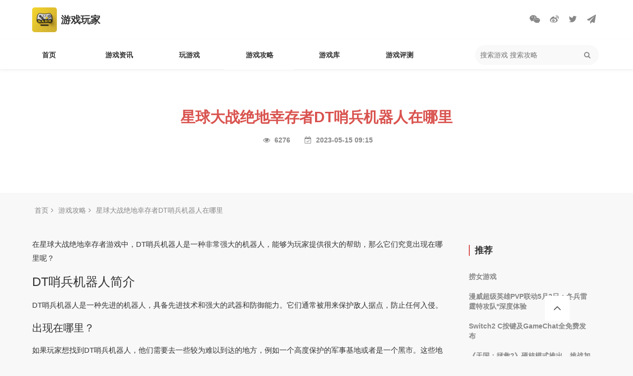

--- FILE ---
content_type: text/html; charset=utf-8
request_url: https://www.thegamem.com/youxigonglue/1319.html
body_size: 5286
content:
<!DOCTYPE html>
<!--[if lt IE 7]>
<html class="lt-ie9 lt-ie8 lt-ie7"> <![endif]-->
<!--[if IE 7]>
<html class="lt-ie9 lt-ie8"> <![endif]-->
<!--[if IE 8]>
<html class="lt-ie9"> <![endif]-->
<!--[if gt IE 8]><!-->
<html class=""> <!--<![endif]-->
<head>
    <meta http-equiv="Content-Type" content="text/html; charset=UTF-8">
    <meta http-equiv="X-UA-Compatible" content="IE=edge,Chrome=1">
    <meta name="viewport" content="width=device-width,initial-scale=1.0,maximum-scale=1.0,scale=1">
    <meta name="renderer" content="webkit">
    <title>星球大战绝地幸存者DT哨兵机器人在哪里 - 游戏玩家</title>
    <meta name="keywords" content="星球大战绝地：幸存者"/>
    <meta name="description" content="在星球大战绝地幸存者游戏中，DT哨兵机器人是一种非常强大的机器人，能够为玩家提供很大的帮助，那么它们究竟出现在哪里呢？"/>

    <link rel="shortcut icon" href="/assets/img/favicon.ico" type="image/x-icon"/>
    <link rel="stylesheet" media="screen" href="/assets/css/bootstrap.min.css?v=1768884912"/>
    <link rel="stylesheet" media="screen" href="/assets/libs/font-awesome/css/font-awesome.min.css?v=1768884912"/>
    <link rel="stylesheet" media="screen" href="/assets/libs/fastadmin-layer/dist/theme/default/layer.css?v=1768884912"/>
    <link rel="stylesheet" media="screen" href="/assets/addons/cms/css/swiper.min.css?v=1768884912">
    <link rel="stylesheet" media="screen" href="/assets/addons/cms/css/share.min.css?v=1768884912">
    <link rel="stylesheet" media="screen" href="/assets/addons/cms/css/iconfont.css?v=1768884912">
    <link rel="stylesheet" media="screen" href="/assets/addons/default/css/common.css?v=1768884912"/>

    <script>
        var _hmt = _hmt || [];
        (function() {
            var hm = document.createElement("script");
            hm.src = "https://hm.baidu.com/hm.js?169341507a1acfc7b185033c3018511a";
            var s = document.getElementsByTagName("script")[0];
            s.parentNode.insertBefore(hm, s);
        })();
    </script>

</head>
<body>

<div class="headerlogobar">
    <div class="headerlogo">
        <a href="/">
            <div class="navbar-logo">
                <img src="/assets/addons/default/image/logo.webp"/>
                <h1 class="navbar-title">游戏玩家</h1>
            </div>
        </a>

        <ul class="sharebar">
            <li><a href="javascript:void(0);" class="weixin"><i class="fa fa-weixin"></i></a></li>
            <li><a href="javascript:void(0);" class="weibo"><i class="fa fa-weibo"></i></a></li>
            <li><a href="javascript:void(0);" class="email"><i class="fa fa-twitter"></i></a></li>
            <li><a href="javascript:void(0);" class="send"><i class="fa fa-paper-plane"></i></a></li>
        </ul>
    </div>
</div>


<div class="header">
    <div class="navbar">
        <div class="navbar-nav">
            <ul class="navbar-navul">
                                    <li class="navbar-navli ">
                        <a href="/">首页</a>
                                            </li>
                                    <li class="navbar-navli ">
                        <a href="/youxizixun.html">游戏资讯</a>
                                                <ul class="navbar-nav-sonul">
                                                        <li><a href="/kuaixun.html" target="_blank">快讯</a> </li>
                                                        <li><a href="/zixun.html" target="_blank">资讯</a> </li>
                                                        <li><a href="/shouyouxinwen.html" target="_blank">手游新闻</a> </li>
                                                        <li><a href="/danjizixun.html" target="_blank">单机资讯</a> </li>
                                                        <li><a href="/wangyouzixun.html" target="_blank">网游资讯</a> </li>
                                                        <li><a href="/qianzhanwenzhang.html" target="_blank">前瞻文章</a> </li>
                                                    </ul>
                                            </li>
                                    <li class="navbar-navli ">
                        <a href="/wanyouxi.html">玩游戏</a>
                                            </li>
                                    <li class="navbar-navli  active">
                        <a href="/youxigonglue.html">游戏攻略</a>
                                            </li>
                                    <li class="navbar-navli ">
                        <a href="/youxiku.html">游戏库</a>
                                                <ul class="navbar-nav-sonul">
                                                        <li><a href="/shouyou.html" target="_blank">手游</a> </li>
                                                        <li><a href="/steam.html" target="_blank">steam</a> </li>
                                                    </ul>
                                            </li>
                                    <li class="navbar-navli ">
                        <a href="/youxipingce.html">游戏评测</a>
                                            </li>
                            </ul>
        </div>
        <div class="navbar-tool">
            <div class="navbar-search">
                <form action="/s.html" method="get">
                    <input type="hidden" name="__searchtoken__" value="c0842f8cca91aef32c549d1587990e7b" />                    <input name="q" data-suggestion-url="/addons/cms/search/suggestion.html" type="search" placeholder="搜索游戏 搜索攻略"/>
                    <button type="submit" class="navbar-search_icon">
                        <i class="fa fa-search fa-1x" aria-hidden="true"></i>
                    </button>
                </form>
            </div>
        </div>

    </div>

</div>

<main class="main-content">
    
<div class="show-headerbar">
    <h1 class="show-headertitle">星球大战绝地幸存者DT哨兵机器人在哪里</h1>
    <div class="show-headertool">
                <i class="fa fa-eye" aria-hidden="true"></i>
        <span class="show-headerviews">6276</span>
        <i class="fa fa-calendar-check-o" aria-hidden="true"></i>
        <span class="show-headertime">2023-05-15 09:15</span>
    </div>
</div>

<div class="breadbar">
    <ul>
        <li><a href="\">首页</a><i class="fa fa-angle-right" aria-hidden="true"></i></li>
        <li><a href="/youxigonglue.html">游戏攻略</a><i class="fa fa-angle-right" aria-hidden="true"></i></li>
        <li><a href="/youxigonglue/1319.html">星球大战绝地幸存者DT哨兵机器人在哪里</a></li>
    </ul>
</div>

<div class="show-contentbar">
    <div class="show-contentinfo">
        <p>在星球大战绝地幸存者游戏中，DT哨兵机器人是一种非常强大的机器人，能够为玩家提供很大的帮助，那么它们究竟出现在哪里呢？</p>

<h2>DT哨兵机器人简介</h2>
<p>DT哨兵机器人是一种先进的机器人，具备先进技术和强大的武器和防御能力。它们通常被用来保护敌人据点，防止任何入侵。</p>

<h3>出现在哪里？</h3>
<p>如果玩家想找到DT哨兵机器人，他们需要去一些较为难以到达的地方，例如一个高度保护的军事基地或者是一个黑市。这些地方往往是被敌人保护的，所以玩家需要时刻保持警惕，注意敌人的动向。</p>

<p>如果玩家能够成功地打败这些敌人，他们将有机会获得一些可观的奖励和经验，使他们在游戏中变得更加强大。</p>

<h3>战术建议</h3>
<p>要打败DT哨兵机器人，玩家需要使用正确的战术。最好的战术是使用远程武器进行攻击，避免直接接触机器人。如果玩家必须近身攻击，他们应该尽可能地躲避DT哨兵机器人的攻击，并尽快解除它的防御力，这样才能顺利地摧毁它。</p>

<h2>结论</h2>
<p>DT哨兵机器人是星球大战绝地幸存者游戏中一种强大而危险的敌人。要找到它们需要走很长的路，需要玩家具备足够的技能和战术策略。打败DT哨兵机器人有很大的奖励，也是游戏中不可或缺的一部分。</p>

        <div class="mianze">
            本网站登载此文出于传递更多信息之目的，并不意味着赞同其观点或证实其描述。如有异议（包含但不限于文字、图片侵权）请联系工作人员删除文章。
        </div>

        <div class="show-taglist">
            标签：
                        <a href="/tag/xingqiudazhanjuedixingcunzhe1.html">星球大战绝地：幸存者</a>
                    </div>


        <div class="show-sharebar">
            <div><i class="fa fa-share-alt"></i> &nbsp;分享这篇文章</div>
            <div class="show-shareitem">
                <a href=""  target="_blank" data-original-title="分享到新浪微博">
                    <i class="fa fa-weibo"></i>
                </a>
                <a href="" target="_blank" data-original-title="分享到微信">
                    <i class="fa fa-weixin"></i>
                </a>
                <a href="" target="_blank" data-original-title="分享到 Facebook">
                    <i class="fa fa-facebook"></i>
                </a>
                <a href="" target="_blank" data-original-title="分享到 Twitter">
                    <i class="fa fa-twitter"></i>
                </a>
                <a href="" target="_blank" data-original-title="分享到 Linkedin">
                    <i class="fa fa-paper-plane"></i>
                </a>
            </div>
        </div>

        <div class="relatedbar">
    <div class="relatedbar-title">相关文章</div>
    <ul class="relatedbar-ul">
                <li>
            <div class="relateditem-left">
                <a href="/danjizixun/3023.html" target="_blank"><h2 class="relateditem-title">《星球大战绝地：幸存者》新补丁优化性能 但有一代价</h2></a>
                <div class="relateditem-taglist">
                                        <a href="/tag/xingqiudazhanjuedixingcunzhe1.html" target="_blank">星球大战绝地：幸存者</a>
                                    </div>
                <div class="relateditem-tool">2023-09-25</div>
            </div>
            <div class="relateditem-img">
                <a href="/danjizixun/3023.html" target="_blank"><img lazyload="auto" src="https://www.thegamem.com/uploads/20230925/6507b7134b778_550.jpg" alt="《星球大战绝地：幸存者》新补丁优化性能 但有一代价"/></a>
            </div>
        </li>
                <li>
            <div class="relateditem-left">
                <a href="/danjizixun/2935.html" target="_blank"><h2 class="relateditem-title">《星球大战绝地：幸存者》更新DLSS 2支持 优化性能问题</h2></a>
                <div class="relateditem-taglist">
                                        <a href="/tag/xingqiudazhanjuedixingcunzhe1.html" target="_blank">星球大战绝地：幸存者</a>
                                    </div>
                <div class="relateditem-tool">2023-09-13</div>
            </div>
            <div class="relateditem-img">
                <a href="/danjizixun/2935.html" target="_blank"><img lazyload="auto" src="https://www.thegamem.com/uploads/20230913/64f7e55d211a9_550.jpg" alt="《星球大战绝地：幸存者》更新DLSS 2支持 优化性能问题"/></a>
            </div>
        </li>
                <li>
            <div class="relateditem-left">
                <a href="/danjizixun/2301.html" target="_blank"><h2 class="relateditem-title">《星球大战绝地：幸存者》6.5补丁更新发布 改进主机端稳定性</h2></a>
                <div class="relateditem-taglist">
                                        <a href="/tag/xingqiudazhanjuedixingcunzhe1.html" target="_blank">星球大战绝地：幸存者</a>
                                    </div>
                <div class="relateditem-tool">2023-07-23</div>
            </div>
            <div class="relateditem-img">
                <a href="/danjizixun/2301.html" target="_blank"><img lazyload="auto" src="https://www.thegamem.com/uploads/20230721/64b74d00c30ee_550.jpg" alt="《星球大战绝地：幸存者》6.5补丁更新发布 改进主机端稳定性"/></a>
            </div>
        </li>
                <li>
            <div class="relateditem-left">
                <a href="/danjizixun/1920.html" target="_blank"><h2 class="relateditem-title">《星球大战绝地：幸存者》修复赏金猎人任务NPC隐身BUG</h2></a>
                <div class="relateditem-taglist">
                                        <a href="/tag/xingqiudazhanjuedixingcunzhe1.html" target="_blank">星球大战绝地：幸存者</a>
                                    </div>
                <div class="relateditem-tool">2023-06-22</div>
            </div>
            <div class="relateditem-img">
                <a href="/danjizixun/1920.html" target="_blank"><img lazyload="auto" src="https://www.thegamem.com/uploads/20230622/649264e721468_550.png" alt="《星球大战绝地：幸存者》修复赏金猎人任务NPC隐身BUG"/></a>
            </div>
        </li>
            </ul>
</div>

    </div>

    <div class="show-rightbar" style="position: sticky;top: 200px;">
        <div class="list-newlistbar">
            <div class="list-newlisttitle">推荐</div>
            <ul class="list-newlist">
                                <li><a href="/zixun/4479.html" alt="捞女游戏" title="捞女游戏">捞女游戏</a></li>
                                <li><a href="/zixun/4478.html" alt="漫威超级英雄PVP联动5月2日：冬兵雷霆特攻队*深度体验" title="漫威超级英雄PVP联动5月2日：冬兵雷霆特攻队*深度体验">漫威超级英雄PVP联动5月2日：冬兵雷霆特攻队*深度体验</a></li>
                                <li><a href="/danjizixun/4477.html" alt="Switch2 C按键及GameChat全免费发布" title="Switch2 C按键及GameChat全免费发布">Switch2 C按键及GameChat全免费发布</a></li>
                                <li><a href="/danjizixun/4476.html" alt="《天国：拯救2》硬核模式推出，挑战加倍！" title="《天国：拯救2》硬核模式推出，挑战加倍！">《天国：拯救2》硬核模式推出，挑战加倍！</a></li>
                                <li><a href="/danjizixun/4475.html" alt="《CookingCompanions》心理恐怖视觉小说发布" title="《CookingCompanions》心理恐怖视觉小说发布">《CookingCompanions》心理恐怖视觉小说发布</a></li>
                                <li><a href="/danjizixun/4473.html" alt="《Nubs!:Arena》限时免费领取！2025年5月15日发布" title="《Nubs!:Arena》限时免费领取！2025年5月15日发布">《Nubs!:Arena》限时免费领取！2025年5月15日发布</a></li>
                            </ul>
        </div>

        <div class="list-newlistbar">
            <div class="list-newlisttitle">最多浏览</div>
            <ul class="list-newlist">
                                <li><a href="/danjizixun/4140.html" alt="研究显示《超级马里奥：奥德赛》可以治疗抑郁症" title="研究显示《超级马里奥：奥德赛》可以治疗抑郁症">研究显示《超级马里奥：奥德赛》可以治疗抑郁症</a></li>
                                <li><a href="/danjizixun/215.html" alt="《腐蚀》开发商因员工受威胁 取消GDC粉丝见面会计划" title="《腐蚀》开发商因员工受威胁 取消GDC粉丝见面会计划">《腐蚀》开发商因员工受威胁 取消GDC粉丝见面会计划</a></li>
                                <li><a href="/danjizixun/382.html" alt="《生化危机4：重制版》艾达王配音演员被网暴 被迫关闭Ins" title="《生化危机4：重制版》艾达王配音演员被网暴 被迫关闭Ins">《生化危机4：重制版》艾达王配音演员被网暴 被迫关闭Ins</a></li>
                                <li><a href="/danjizixun/469.html" alt="机车党福音！爆料称《极速骑行5》已准备好发售" title="机车党福音！爆料称《极速骑行5》已准备好发售">机车党福音！爆料称《极速骑行5》已准备好发售</a></li>
                                <li><a href="/kuaixun/1341.html" alt="帅气跆拳道《铁拳8》花郎角色参战影像及招式演示" title="帅气跆拳道《铁拳8》花郎角色参战影像及招式演示">帅气跆拳道《铁拳8》花郎角色参战影像及招式演示</a></li>
                                <li><a href="/danjizixun/627.html" alt="网传Xbox游戏展示会和《星空》直面会将持续2小时" title="网传Xbox游戏展示会和《星空》直面会将持续2小时">网传Xbox游戏展示会和《星空》直面会将持续2小时</a></li>
                            </ul>
        </div>

        <div class="list-joinbar">
            <h3 class="list-jointitle">加入我们</h3>
            <p>小白也能寻找到乐趣，找到自己的圈子的社群。<br><br>加入我们一起建设吧<br>发布属于自己的圈子</p>
        </div>
    </div>

</div>
</main>



<footer style="height: auto">
    <div class="footer-container">
        <div class="footer-container-top">

                        <!--判断是否有子级或高亮当前栏目-->
                        <!--判断是否有子级或高亮当前栏目-->
                        <div class="footer-inner-navbox">
                <span class="footer-inner-navtitle">游戏资讯</span>
                                <span class="footer-inner-navitem">
                                    <a href="/kuaixun.html">快讯</a>
                                    <a href="/zixun.html">资讯</a>
                                    <a href="/shouyouxinwen.html">手游新闻</a>
                                    <a href="/danjizixun.html">单机资讯</a>
                                    <a href="/wangyouzixun.html">网游资讯</a>
                                    <a href="/qianzhanwenzhang.html">前瞻文章</a>
                                </span>
                            </div>
                        <!--判断是否有子级或高亮当前栏目-->
                        <!--判断是否有子级或高亮当前栏目-->
                        <!--判断是否有子级或高亮当前栏目-->
                        <div class="footer-inner-navbox">
                <span class="footer-inner-navtitle">游戏库</span>
                                <span class="footer-inner-navitem">
                                    <a href="/shouyou.html">手游</a>
                                    <a href="/steam.html">steam</a>
                                </span>
                            </div>
                        <!--判断是否有子级或高亮当前栏目-->
                    </div>


        <div class="footer-inner">
            <div class="pull-left">
                Copyright&nbsp;©&nbsp;2026 All rights reserved. 游戏玩家                <a href="https://beian.miit.gov.cn" target="_blank"></a>
            </div>
            <div class="pull-right">
                <a href="/p/aboutus.html">关于我们</a>
                <a href="/p/mianzeshengming.html">免责声明</a>
                <a href="/addons/cms/sitemap/index.html">网站地图</a>
            </div>
        </div>

    </div>
</footer>

<div id="floatbtn">
    <!-- S 浮动按钮 -->

    <a id="back-to-top" class="hover" href="javascript:;">
        <i class="iconfont icon-backtotop"></i>
    </a>
    <!-- E 浮动按钮 -->
</div>


<script type="text/javascript" src="/assets/libs/jquery/dist/jquery.min.js?v=1768884912"></script>
<script type="text/javascript" src="/assets/libs/bootstrap/dist/js/bootstrap.min.js?v=1768884912"></script>
<script type="text/javascript" src="/assets/libs/fastadmin-layer/dist/layer.js?v=1768884912"></script>
<script type="text/javascript" src="/assets/libs/art-template/dist/template-native.js?v=1768884912"></script>
<script type="text/javascript" src="/assets/addons/cms/js/jquery.autocomplete.js?v=1768884912"></script>
<script type="text/javascript" src="/assets/addons/cms/js/swiper.min.js?v=1768884912"></script>
<script type="text/javascript" src="/assets/addons/cms/js/share.min.js?v=1768884912"></script>
<script type="text/javascript" src="/assets/addons/cms/js/cms.js?v=1768884912"></script>


<script type="text/javascript" src="/assets/addons/cms/js/common.js?v=1768884912"></script>

</body>
</html>


--- FILE ---
content_type: text/css
request_url: https://www.thegamem.com/assets/addons/default/css/common.css?v=1768884912
body_size: 4488
content:
body{font-family: -apple-system-font,"helvetica neue",Helvetica,"PingFang SC","Hiragino Sans GB",Arial,"Microsoft YaHei","Ã©Â»â€˜Ã¤Â½â€œ","Ã¥Â®â€¹Ã¤Â½â€œ",sans-serif;font-size: 14px;color: #333;background: #F8F8F9}
h1,h2,h3,h4,p,div,ul,li{margin: 0;padding: 0}
ul,li{list-style: none;}
a{text-decoration: none;color: inherit;}
a:hover{text-decoration: none}

.headerlogobar{width: 100%;background: #fff;padding: 10px 0;}
.headerlogo{width: 1150px;margin: auto;background: #fff;position: relative}
.navbar-logo{height: 50px;width: 180px;margin: 5px 5px 5px 0;display: flex;justify-content: flex-start}
.navbar-logo img{height: 50px;width: 50px;margin-right: 8px;border-radius: 5px;}
.sharebar{display: flex;justify-content: flex-end;position: absolute;right: 10px;top: 50%;transform: translate(0%, -50%);}
.sharebar li{margin-left: 20px;}
.sharebar li i{font-size: 18px;color: #888}

.blockstyle{background: #333 !important;color: #fff !important;}
.blockstyle_font{color: #fff !important;}

.header{width: 100%;position: sticky;top: 0;z-index: 15;background: #fff;transition: height .2s ease 0s;box-shadow: 0 2px 4px 0 rgb(223 223 225 / 50%);}
.navbar{width: 1150px;height: 60px;margin: auto;display: flex;justify-content: space-between}
.navbar-title{color: #333;font-size: 20px;font-weight: 700;line-height: 50px;}

.navbar-nav{width: 850px;margin-left: -40px;}
.navbar-navul{display: flex;justify-content: flex-start;width: 100%;list-style-type:none;color: #333;height: 60px;}
.navbar-navul li{flex: 1;line-height: 60px;font-size: 18px;color: #333;}
.navbar-navul .active{background: #fff;}
.navbar-nav-sonul li:hover a{color: #d9534f !important;}
.navbar-nav li a{text-decoration: none;transition: all 0.5s;display: block;width: 100%;text-align: center;font-size: 14px;font-weight: 700;}
.navbar-nav li:hover ul{transform: rotateX(0deg);padding: 10px 0}
.navbar-nav li ul{overflow: hidden;list-style-type:none;background: #fff;box-shadow: 0 2px 4px 0 rgb(114 114 115 / 50%);border-radius: 5px;width:100%;transform: rotateX(-90deg);transform-origin: center top;transition: transform 0.2s ease;will-change: max-height;}
.navbar-nav li ul li{height: 35px;line-height: 35px;text-align: center}

.navbar-tool{width: 330px;height: 100%;display: flex;justify-content: flex-end}
.navbar-search{width: 250px;height: 40px;display: flex;justify-content: flex-start;margin: 10px 0;overflow: hidden;background: #f9f9f9;border-radius: 50px;overflow: hidden}
.navbar-search input{width: 200px;border: none;outline: none;height: 100%;padding: 0 10px;background: #f9f9f9;}
.navbar-search_icon{margin: 5px 10px;border: none; background: #f9f9f9;color: #888}
.navbar-login{height: 30px;width: 60px;line-height: 30px;text-align: center;font-weight: 700;color:#333;background: #d9534f;border-radius: 50px;margin: 15px;}

.home-titlebar{width: 100%;height: 80px;line-height: 60px;color: #333;font-weight: 700;}
.home-title{font-size: 20px;}
.home-subtitle{font-size: 16px;padding-left: 10px}
.home-listtitle{font-size: 20px;}
.home-more{font-size: 16px;}
.home-more i{padding-left: 5px;color: #ccc;font-size: 20px;}
.home-more:hover i{color: #333}
.left{float: left}
.right{float: right}

.home-contentbar{width: 100%;}
.home-contentitem_flex{width: 1150px;margin: auto;padding-top: 20px;display: flex;justify-content: flex-start}
.home-headnewslist{width: 720px;}
.home-headnewslist ul{width:100%;text-align: justify;text-align-last:justify;}
.home-headnewslist ul li{display: inline-block;width: 31.5%;vertical-align: top;}
.home-headnewslist_img{width: 100%;height: 150px;margin-bottom: 14px;overflow: hidden}
.home-headnewslist_img img{width: 100%;height: 100%;object-fit: cover;}
.home-headnewslist_img:hover img{-webkit-transform: scale(1.05);-moz-transform: scale(1.05);-o-transform: scale(1.05);-ms-transform: scale(1.05);transform: scale(1.05);transition: all 0.8s;}

.home-headnewslist_title{font-size: 16px;height: 50px;margin-bottom: 30px;text-align: left;line-height: 24px;color: #333;font-weight: 700; overflow: hidden;
    text-overflow: ellipsis;display: -webkit-box;-webkit-line-clamp: 2;-webkit-box-orient: vertical;}

.home-headright{margin-left: 40px;width: 390px;}

/*.home-shortlist{width: 100%;}*/
/*.home-shortlist li{width: 100%;height: 90px;margin-bottom: 12px;background-color: #fff;border-radius: 4px;overflow: hidden;display: flex;justify-content: flex-start}*/
/*.home-shortlist li a{display: flex;justify-content: flex-start;}*/
/*.home-shortlist-img{height: 90px;width: 140px;}*/
/*.home-shortlist-img img{width: 100%;height: 100%;object-fit: cover;}*/
/*.home-shortlist-info{height: 90px;padding: 10px 20px;width: 250px;}*/
/*.home-shortlist-infotitle{height: 50px;text-align: left;line-height: 20px;color: #333;font-weight: 700; overflow: hidden;*/
/*    text-overflow: ellipsis;display: -webkit-box;-webkit-line-clamp: 2;-webkit-box-orient: vertical;}*/
/*.home-shortlist-views{float: right;color: #ccc;}*/

.home-contentitem{width: 1150px;margin: auto;padding-top: 20px;}
.articlelist{width:100%;text-align: justify;text-align-last:justify;}
.articlelist li{display: inline-block;width: 260px;vertical-align: top;border-radius: 5px;overflow: hidden}
.articlelist_img{width: 100%;height: 175px;margin-bottom: 14px;border-radius: 5px;overflow: hidden}
.articlelist_img img{width: 100%;height: 100%;object-fit: cover;}
.articlelist_title{font-size: 16px;height: 50px;margin-bottom: 30px;text-align: left;line-height: 24px;color: #333;font-weight: 700; overflow: hidden;text-overflow: ellipsis;display: -webkit-box;-webkit-line-clamp: 2;-webkit-box-orient: vertical;}

.home-extension-imageitem{overflow: hidden;position: relative;height: 300px;}
.home-extension-imageitem_cover{position: absolute;left: 0;right: 0;top: 0;bottom: 0;background-image: linear-gradient(180deg,rgba(255,255,255,0) 0,rgba(0,0,0,.5) 100%);z-index: 2;}
.home-extension-imageitem img{width: 100%;height: 100%;object-fit: cover;z-index: 3}
.home-extension-imageitem:hover img{-webkit-transform: scale(1.05);-moz-transform: scale(1.05);-o-transform: scale(1.05);-ms-transform: scale(1.05);transform: scale(1.05);transition: all 0.8s;}
.home-extension-imageitem h4{position: absolute;bottom:0px;left: 0;width: 100%;padding: 10px;font-size: 16px;color: #fff;font-weight: 700;z-index: 3}

.home-imageitem{overflow: hidden;position: relative;height: 250px;}
.home-imageitem_cover{position: absolute;left: 0;right: 0;top: 0;bottom: 0;background-image: linear-gradient(180deg,rgba(255,255,255,0) 0,rgba(0,0,0,.5) 100%);z-index: 2;}
.home-imageitem img{width: 100%;height: 100%;object-fit: cover;z-index: 3}
.home-imageitem:hover img{-webkit-transform: scale(1.05);-moz-transform: scale(1.05);-o-transform: scale(1.05);-ms-transform: scale(1.05);transform: scale(1.05);transition: all 0.8s;}
.home-imageitem h4{position: absolute;bottom:10px;left: 50%;width: 90%;transform: translate(-50%, 0%);font-size: 18px;color: #fff;font-weight: 700;z-index: 3}

.home-verticalbar{width: 100%;display: flex;justify-content: space-between}
.home-verticalbar-item{width: calc(50% - 10px)}


.home-vertical-ul{width: 100%;padding: 20px 0;}
.home-vertical-ul li{width: 100%;box-shadow: 0 2px 4px 0 rgb(223 223 225 / 50%);vertical-align: top;font-size: 14px;color: #666;line-height: 20px;transition: all .2s ease 0s;overflow: hidden;margin-bottom: 10px;}
.home-vertical-ul li a{display: flex;justify-content: flex-start}
.home-vertical-ul .img{width: 65px;height: 65px;}
.home-vertical-ul .img100{width:100px;height: 65px;}
.home-vertical-ul .img img{width: 100%;height:100%;object-fit: cover;}
.home-vertical-ul .img100 img{width: 100%;height:100%;object-fit: cover;}
.home-vertical-ul .info{padding:5px 10px;line-height: 16px;width: calc(100% - 75px);}
.home-vertical-ul .info .infotitle{color:#333;font-weight: 700;font-size: 14px;overflow: hidden;text-overflow: ellipsis;display: -webkit-box;-webkit-line-clamp: 2;-webkit-box-orient: vertical;}
.home-vertical-ul .info .infodesc{color: #666;font-size: 12px;margin: 2px 0 5px;white-space: nowrap;overflow: hidden;text-overflow: ellipsis;width: 80px}
.home-vertical-ul .info .infotime{color: #666;font-size: 12px;margin-top: 5px}

.width_565{width: 565px;}
.width_272{width: 272px;height: 140px;margin-right: 20px;margin-bottom: 20px;}
.width_272:nth-child(2n){margin-right: 0}
.width_278{width: 278px}
.width_555{width: 555px;}
.width_276{width: 276px;}
.margin_auto20{margin: 0 20px 0 20px;}

.width_272_1{width: 272px;margin-right: 20px}
.width_272_1:nth-child(4){margin-right: 0}


.gamelist{width: 100%;text-align: justify;text-align-last:justify;padding-bottom: 40px;}
.gamelist li{width: 31.2%;background: #fff;box-shadow: 0 2px 4px 0 rgb(223 223 225 / 50%);display: inline-block;vertical-align: top;font-size: 14px;color: #666;line-height: 20px;transition: all .2s ease 0s;border-radius: 4px;overflow: hidden;margin-bottom: 5px;}
.gamelist li a{display: flex;justify-content: flex-start}
.gamelist-img{width: 126px;height: 95px;}
.gamelist-img img{width: 100%;height:100%;object-fit: cover;}
.gamelist-info{padding:10px 20px;line-height: 20px;}
.gamelist-infotitle{color:#333;font-weight: 700;font-size: 14px;}
.gamelist-infodesc{color: #666;font-size: 12px;margin: 5px 0 10px;}
.gamelist-infotime{color: #666;font-size: 12px;}

.list-headerbar{width: 100%;min-height: 250px;background: #fff;}
.list-headertitle{font-size: 30px;font-weight: 700;text-align: center;color: #d9534f;line-height: 250px;}
.list-headerdesc{width: 500px;text-align: left;font-size: 14px;color: #888;margin: auto}
.list-contentbar{width: 1150px;margin: auto;display: flex;justify-content: flex-start;min-height: 400px;}
.list-content{width: 75%;padding: 20px 0;}
.list-rightbar{width: 25%;padding:20px;}
.list-channeltitle{line-height: 22px;font-size: 18px;color: #333;font-weight: 700;padding-left: 10px;border-left: 2px solid #d9534f;margin-top: 15px;}
.list-channellist{margin: 0;padding: 12px 0;}
.list-channellist li{font-size: 15px;color: #333;display: block;margin-top: 20px;font-weight: 600}
.list-joinbar{margin: 20px 0;padding: 20px;background: #fff;}
.list-jointitle{font-weight: 700;font-size: 18px;color: #333;text-align: center;line-height: 40px;}
.list-joinbar p{color: #888;font-size: 14px;line-height: 25px;padding: 20px;}
.list-newlisttitle{line-height: 22px;font-size: 18px;color: #333;font-weight: 700;padding-left: 10px;border-left: 2px solid #d9534f;margin-top: 15px;}
.list-newlist{margin: 0;padding: 12px 0;}
.list-newlist li{font-size:14px;color: #888;display: block;margin-top: 20px;font-weight: 600}

.list-newlist2{margin: 0;padding:0;}
.list-newlist2 li{font-size:14px;color: #888;display: block;margin-bottom: 10px;font-weight: 600}


.list-articlebar{width: 33.33333333%;float: left;padding-left: 15px;padding-right: 15px;height: 395px;overflow: hidden}
.list-articlebar:hover{background: #fff;border: 1px solid #eee;}
.list-articlebar h4{font-family: 'Source Sans Pro',sans-serif;font-weight: 600;font-size: 16px;margin-bottom: 15px;color: #333;overflow: hidden;text-overflow: ellipsis;display: -webkit-box;-webkit-line-clamp: 3;-webkit-box-orient: vertical;}
.list-articlebar p{font-size: 12px;line-height: 18px;color: #888;overflow: hidden;text-overflow: ellipsis;display: -webkit-box;-webkit-line-clamp: 5;-webkit-box-orient: vertical;}
.list-articlebar-img{height: 160px;overflow: hidden;margin-top: 15px;margin-bottom: 15px;}
.list-articlebar-img img{width: 100%;height: 100%;object-fit: cover;}

.breadbar{width: 1150px;margin: 0 auto;padding:20px 0;line-height: 30px;font-size: 14px;}
.breadbar ul{display: flex;justify-content: flex-start;}
.breadbar ul li{color: #888;margin-right: 5px;}
.breadbar ul li a{margin: 0 5px;}
.breadbar ul li a:hover{color: #d9534f}


.show-headerbar{width: 100%;height: 250px;background: #fff;}
.show-headertitle{font-size: 30px;font-weight: 700;text-align: center;color: #d9534f;padding: 80px 0 20px 0;}
.show-headertool{text-align: center;color: #888;font-weight: 700;font-size: 14px;}
.show-headertool i{margin: 0 5px;}
.show-headerviews{margin-right: 20px;}
.show-contentbar{width: 1150px;margin: auto;display: flex;justify-content: flex-start;min-height: 400px;}
.show-contentinfo{width: 75%;padding:0 20px 0 0px}
.show-contentinfo img{max-width: 90%}
.show-contentinfo p{margin: 20px 0;line-height: 28px;font-size: 15px;color: #333}

.show-rightbar{width: 25%;padding:20px;}

.show-taglist{display: flex;justify-content: flex-start;line-height: 24px;font-size: 14px;font-weight: 600;margin: 40px 0;}
.show-taglist a{display: inline-block;padding:0px 10px;margin-left: 10px;background: #d9534f;color: #fff;}
.show-sharebar{background: #fff;height: 35px;padding: 0px 10px;display: flex;justify-content: space-between;color: #555;line-height: 35px;font-size: 14px;margin: 10px 0 40px 0;font-weight: 600}
.show-sharebar i{font-size: 16px;}
.show-shareitem a{margin-left: 15px;}

.relatedbar{background: #fff;margin: 20px 0;padding:20px 10px;overflow: auto}
.relatedbar-title{font-size: 16px;color: #333;font-weight: 600;margin-bottom: 20px;}
.relatedbar-ul li{width: 50%;float: left;height: 100px;margin-bottom: 10px;display: flex;justify-content: space-between}
.relatedbar-ul li:nth-of-type(even){padding-left: 5px;}
.relatedbar-ul li:nth-of-type(odd){padding-right: 5px}
.relateditem-left{width: calc(100% - 120px);}
.relateditem-title{font-size: 15px;font-weight: 600;color: #333;line-height: 20px;}
.relateditem-taglist{width: 100%;margin:10px 0;}
.relateditem-taglist a{padding: 2px 5px;background: #f4f4f4;color: #999;font-size: 12px;margin-right:6px;display: inline-block}
.relateditem-tool{font-size: 14px;color: #999}
.relateditem-img{height: 100px;width: 100px}
.relateditem-img img{height: 100%;width: 100%;object-fit: cover;max-width: 100%}

.footer-container{background: #333;padding: 30px;min-width: 1200px;}
.footer-container-top{width: 1200px;margin: auto;color: #fff;font-size: 18px;line-height: 35px}
.footer-inner-navtitle{font-size: 18px}
.footer-inner-navitem a{font-size: 14px;color: #9a9a9a;padding: 0 10px;}
.footer-inner{width: 1200px;display: flex;justify-content: space-between;color: #fff;margin: auto;padding-top: 30px;font-size: 14px;}
.footer-inner a{color: #fff;padding-left: 15px}

#floatbtn{position: fixed;bottom: 10%;right: 10%;background: #fff;height: 50px;width: 50px;}
.icon-backtotop{position: absolute;top: 50%;left: 50%;transform: translate(-50%, -50%);}
.mianze{color: #888;margin: 40px 0 20px 0}


.gamedbmain{min-height: 1500px;position: relative;background: #202122;}
.gamedb-back{width: 100%;height: 1100px;background: #202122;position: absolute;top: 0;left: 0;z-index: 0}
.gamedb-back-footer{width: 100%;height: 180px;background: linear-gradient(180deg, rgba(32,33,34,0), rgba(32,33,34,0.45), rgba(32,33,34,0.85), #202122);position: absolute;left: 0;bottom: 0}

.gamedb-title{height: 200px;line-height: 200px;text-align: center;font-size: 40px;font-weight: 700;color:#fff;position: sticky;z-index: 10}
.gamedb-header{border-radius:5px 5px 0 0; width: 1150px;margin:auto;line-height: 30px;font-size: 14px;background: #fff;padding: 5px 10px 15px 10px;overflow: auto;z-index: 10;position: sticky;}
.width_50_scale{width: 50% !important;height: 370px !important;}
.gamedb-header-item{overflow: hidden;height: 180px;width: 25%;padding: 0 5px;float: left;margin-top: 10px;}
.gamedb-header-itemdiv{width: 100%;height: 100%;position: relative;overflow: hidden;}
.gamedb-header-item_cover{position: absolute;left: 0;right: 0;top: 0;bottom: 0;background-image: linear-gradient(180deg,rgba(255,255,255,0) 0,rgba(0,0,0,.5) 100%);z-index: 2;}
.gamedb-header-item img{width: 100%;height: 100%;object-fit: cover;z-index: 3}
.gamedb-header-item:hover img{-webkit-transform: scale(1.05);-moz-transform: scale(1.05);-o-transform: scale(1.05);-ms-transform: scale(1.05);transform: scale(1.05);transition: all 0.8s;}
.gamedb-header-item h4{position: absolute;bottom:10px;left: 50%;width: 90%;transform: translate(-50%, 0%);font-size: 18px;color: #fff;font-weight: 700;z-index: 3}

.gamedb-content-item{width: 1150px;margin:auto;line-height: 30px;font-size: 14px;background: #fff;padding: 5px 10px 15px 10px;overflow: auto;z-index: 10;position: sticky;}
.gamedb-content-itemtitlebar{display: flex;justify-content: space-between;font-size:16px;height: 30px;line-height: 30px;font-weight: 700;color: #333;}
.gamedb-content-itemtitlebar .more{font-size: 14px;margin-right: 10px}
.gamedb-content-itemtitle{border-bottom: 2px solid #d9534f;width: 70px;text-align: center;margin-left: 5px}

.gamedb-content-gameitembar{overflow: hidden;width: 20%;padding: 0 10px;float: left;margin-top: 20px;}
.gamedb-content-gameitem{width: 100%;height: 100%;position: relative;overflow: hidden;border-radius: 5px}
.gamedb-content-gameitem .img{width: 100%;height: 250px;overflow: hidden;border-radius: 5px;z-index: 3;}
.gamedb-content-gameitem .img img{width: 100%;height: 100%;object-fit: cover;}
.gamedb-content-gameitem:hover img{-webkit-transform: scale(1.05);-moz-transform: scale(1.05);-o-transform: scale(1.05);-ms-transform: scale(1.05);transform: scale(1.05);transition: all 0.8s;}
.gamedb-content-gameitem h4{width: 100%;font-size: 14px;color: #333;font-weight: 700;z-index: 3;text-align: center;padding: 10px 0;line-height: 18px;height: 36px;}

.gamedb-platformbar{width: 1150px;margin:auto;display: flex;justify-content: space-between;padding-bottom: 20px;}
.gamedb-platformbar .left{width: 70%;background: #fff;border-radius: 5px;padding: 15px;}
.gamedb-platformbar .right{width: calc(30% - 10px);background: #fff;border-radius: 5px;}

.leftitem{display: flex;justify-content: flex-start;border-bottom: 1px solid #fafafa;padding: 20px 0;}
.leftitem_left{width: 200px;height: 230px;border-radius: 4px;overflow: hidden}
.leftitem_left img{width: 100%;height: 100%;object-fit: cover;}
.leftitem_left:hover img{-webkit-transform: scale(1.05);-moz-transform: scale(1.05);-o-transform: scale(1.05);-ms-transform: scale(1.05);transform: scale(1.05);transition: all 0.8s;}
.leftitem_right{width: calc(100% - 220px);margin-left: 20px;position: relative}
.leftitem_right h4{width: 100%;font-size: 20px;color: #333;font-weight: 700;z-index: 3;padding: 10px 0;line-height: 18px;height: 36px;}
.leftitem_right p{width: 100%;font-size:14px;color: #888;z-index: 3;padding: 10px 0;line-height: 18px;}
.leftitem_right .tagslist{display: flex;justify-content: flex-start;margin: 10px 0}
.leftitem_right .tagslist li{padding: 2px 10px;background: #f5f5f5;color: #888;font-size: 12px;margin-right: 5px;}
.leftitem_right .fraction{color: #d9534f;font-size: 20px;font-weight: 600;position: absolute;right: 10px;top: 0px;font-style: oblique;}
.toolitem{background: #f7f7f7;height: 30px;display: flex;justify-content: space-between;position: absolute;bottom: 0;left: 0;width: 100%}
.toolitem .price{font-size: 14px;font-weight: 600;color: #d9534f;line-height: 30px;margin-left: 5px;font-style: oblique}
.toolitem .price span{font-size: 12px;font-weight: 600;background: #d9534f;color:#fff;padding: 2px 8px;margin-left: 5px;font-style: oblique;border-radius: 2px}
.toolitem .lookinfo{font-size: 14px;font-weight: 600;color: #333;line-height: 30px;margin-right: 5px;}

.platformbar-title{margin: 20px;}
.platformbar-title span{font-size: 18px;font-weight: 700;color: #333;border-bottom: 2px solid #d9534f;padding:10px 2px;}
.platformbar-content{padding: 10px 20px;}
.platformbar-content_item{display: flex;justify-content: flex-start;margin-bottom: 20px;}
.platformbar-content_item .img{height: 100px;width: 100px;border-radius: 4px;overflow: hidden}
.platformbar-content_item .img img{width: 100%;height: 100%;object-fit: cover;}
.platformbar-content_item .img:hover img{-webkit-transform: scale(1.05);-moz-transform: scale(1.05);-o-transform: scale(1.05);-ms-transform: scale(1.05);transform: scale(1.05);transition: all 0.8s;}
.platformbar-content_item .info{width: calc(100% - 110px);margin-left: 10px;}
.platformbar-content_item .info h4{width: 100%;font-size: 14px;color: #333;font-weight: 700;z-index: 3;padding: 5px 0;line-height: 18px;height: 36px;}
.platformbar-content_item .info p{width: 100%;font-size:12px;color: #888;z-index: 3;padding: 10px 0;line-height: 18px;}
.platformbar-content_item .info .tool{display: flex;justify-content: space-between}
.platformbar-content_item .info .tool .price{font-size: 14px;font-weight: 600;color: #d9534f;line-height: 30px;font-style: oblique}
.platformbar-content_item .info .tool .time{font-size: 14px;color: #888;line-height: 30px;font-style: oblique}

.gamemain{background: #fff;width: 1150px;margin: 20px auto;border-radius: 5px;display: flex;justify-content: flex-start;padding: 20px;}
.gamemain .left{width: 70%;}
.gamemain .right{width: calc(30% - 10px);}